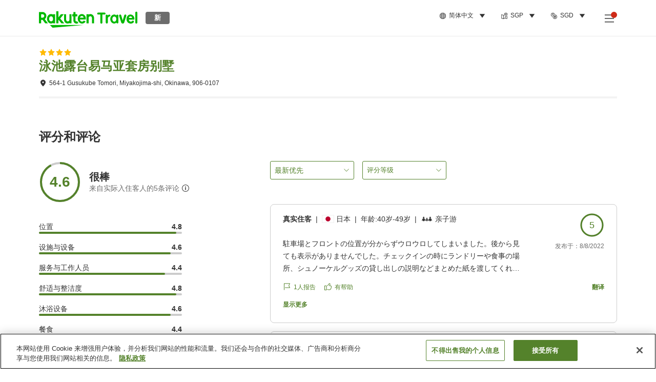

--- FILE ---
content_type: application/javascript
request_url: https://trv.r10s.com/eve/prod/traveler/static/5.10.0/js/pages-ProviderGuestReviewPage.54a4a5c7.chunk.js
body_size: 6977
content:
"use strict";(self.__LOADABLE_LOADED_CHUNKS__=self.__LOADABLE_LOADED_CHUNKS__||[]).push([["pages-ProviderGuestReviewPage"],{9704:(e,t,a)=>{a.d(t,{Z:()=>T});a(66621);var n=a(38441),r=a(71281),o=a(43666),i=a(11895),l=a(86666),s=a(84950),d=a(89168),c=a(44912),v=a(79024);const p="photoGalleryDetail_wrapper__Ku0yo",u="photoGalleryDetail_backButton__XD9Bl",h="photoGalleryDetail_title__XTgBY",_="photoGalleryDetail_gridDialog__uxuTv",m="photoGalleryDetail_dialogOverlay__K0k4H",f="photoGalleryDetail_detailDialogContent__Tu2YZ",g="photoGalleryDetail_swiperContent__pw8y2",x="photoGalleryDetail_bottomWrapper__GDOrD",y="photoGalleryDetail_swipeContainer__303Sk",w="photoGalleryDetail_navButtonWrapper__jSFeC",C="photoGalleryDetail_navButton__fSDWS",b="photoGalleryDetail_mediaContainer__PVumg",I="photoGalleryDetail_mediaWrapper__qft9a",D="photoGalleryDetail_isVideo__P6FWI",S="photoGalleryDetail_mediaContent__Gl4OP",V="photoGalleryDetail_videoMediaContent__-286k",N="photoGalleryDetail_index__5t29P",R="photoGalleryDetail_textWrapper__FQRL5",j="photoGalleryDetail_description__zXZs-",G="photoGalleryDetail_translate__RsDgO",Z="photoGalleryDetail_emptyText__jeKcU";var P=a(50961);const T=function(e){var t=e.isOpen,a=e.onClose,T=e.imageIndex,L=e.mediaData,z=e.onChangeIndex,k=(0,i.ZP)()===i.u8,O=(0,o.Z)(0).windowHeight;return t&&(0,s.ei)(L)?(0,P.jsxs)(l.Z,{isOpen:t,onClose:a,wrapperClassName:_,className:p,hasEnableBack:!1,isUseContentFlexBox:!1,contentClassName:f,overlayClassName:m,children:[k&&(0,P.jsxs)("button",{"data-testid":"back-button",type:"button",className:u,onClick:a,"aria-label":"back button",children:[(0,P.jsx)(n.Z,{size:24,color:"white"}),(0,P.jsx)(v.v,{id:"Traveler_Common.Close",className:h})]}),(0,P.jsx)(c.Z,{className:g,bottomWrapperClassName:x,containerClassName:y,navButtonWrapperClassName:w,navButtonClassName:C,showNavButtons:k&&L.length>1,initialSlide:T,shouldRenderAllChild:!1,onChange:function(e,t){z&&z(t)},children:L.map((function(e,t){return(0,P.jsxs)("div",{className:b,"data-testid":"photoGalleryDetail-wrapper-".concat(t),style:{height:O},children:[(0,P.jsxs)("div",{className:N,children:[!k&&(0,P.jsx)("button",{"data-testid":"back-button",type:"button",className:u,onClick:a,"aria-label":"back button",children:(0,P.jsx)(n.Z,{size:24,color:"white"})}),(0,P.jsxs)("span",{"data-testid":"photoGalleryDetail-index",children:[t+1," / ",L.length]})]}),(0,P.jsx)(d.Z,{wrapperClassName:(0,s.cx)(I,"video"===e.type?D:null),className:(0,s.cx)(S,"video"===e.type?V:null),media:e,sizes:"100vw",isPlayableVideo:!0,isDisableLazyload:t===T},"".concat(e.url,"-").concat(t)),(0,P.jsxs)("div",{className:(0,s.cx)(R,null!==e&&void 0!==e&&e.name||e.description?null:Z),children:[(null===e||void 0===e?void 0:e.name)&&(0,P.jsx)("p",{"data-testid":"photoGalleryDetail-title",children:null===e||void 0===e?void 0:e.name}),(null===e||void 0===e?void 0:e.description)&&(0,P.jsx)("p",{className:j,"data-testid":"photoGalleryDetail-description",children:null===e||void 0===e?void 0:e.description}),(null!==e&&void 0!==e&&e.name||null!==e&&void 0!==e&&e.description)&&e.isTextsGoogleTranslated?(0,P.jsx)("div",{className:G,"data-testid":"photoGalleryDetail-translateBadge",children:(0,P.jsx)(r.Z,{color:"white"})}):null]})]},"".concat(e.alt,"-").concat(t))}))})]}):null}},6479:(e,t,a)=>{a.d(t,{Oj:()=>r,lV:()=>n,ZE:()=>o});var n,r="viewType";!function(e){e.HighlightDetail="gallery-highlight",e.PlanDetail="gallery-plan",e.PlanRoomCard="gallery-card",e.ReviewCard="gallery-review",e.RoomDetail="gallery-room",e.Slider="gallery-slider",e.Thumbnail="gallery",e.ThumbnailDetail="gallery-thumbnail"}(n||(n={}));var o="imageIndex"},54220:(e,t,a)=>{a.d(t,{$:()=>n});var n={REVIEWS:"reviews",ROOM_LIST:"roomList",PLAN_LIST:"planList",ROOMS_AND_PLANS:"roomsAndPlans",OVERVIEW:"overview",HIGHLIGHTS:"highlights",INFO:"info"}},56526:(e,t,a)=>{a.d(t,{k:()=>o});var n=a(66621),r=a(62381),o=function(){var e=(0,n.useContext)(r._);if("undefined"!==typeof e)return e.history;console.error("[RouterContext] Couldn't find a context value; Please make sure to use it within <RouterContext.Provider>")}},47998:(e,t,a)=>{a.d(t,{Z:()=>o});var n=a(96234),r=a(66621);const o=function(e){var t=(0,r.useState)(e),a=(0,n.Z)(t,2),o=a[0],i=a[1];return{isOpen:o,onOpen:(0,r.useCallback)((function(){return i(!0)}),[]),onClose:(0,r.useCallback)((function(){return i(!1)}),[]),onToggle:(0,r.useCallback)((function(){return i((function(e){return!e}))}),[])}}},5792:(e,t,a)=>{a.d(t,{Z:()=>s});var n=a(96234),r=a(66621),o=a(26250),i=a(49460),l=a(56526);const s=function(e){var t=arguments.length>1&&void 0!==arguments[1]?arguments[1]:{},a=(0,o.v9)(i.k$),s=(0,l.k)(),d=new URLSearchParams(a.search),c=(0,r.useState)((function(){var a=d.get(e);return a?t.parser?t.parser(a):a:t.defaultValue||a})),v=(0,n.Z)(c,2),p=v[0],u=v[1];return[p,function(t){var n=new URLSearchParams(window.location.search);u(t),n.set(e,"string"!==typeof t?t.toString():t),null===s||void 0===s||s.replace({pathname:a.pathname,search:n.toString(),state:{shouldUpdate:!1}})}]}},26387:(e,t,a)=>{a.d(t,{Z:()=>s});var n=a(96234),r=a(66621),o=a(26250),i=a(49460),l=a(56526);const s=function(e,t){var a=(0,o.v9)(i.k$),s=(0,l.k)(),d=new URLSearchParams(a.search),c=(0,r.useState)(d.getAll(e).includes(t)),v=(0,n.Z)(c,2),p=v[0],u=v[1];return(0,r.useEffect)((function(){var a=function(){var a=new URLSearchParams(window.location.search);u(a.getAll(e).includes(t))};return window.addEventListener("popstate",a),function(){window.removeEventListener("popstate",a)}}),[e,t]),{isOpen:p,onClose:function(){null===s||void 0===s||s.goBack()},onOpen:function(){var n=new URLSearchParams(window.location.search);n.has(e)&&!n.getAll(e).includes(t)?n.append(e,t):n.set(e,t),u(!0),null===s||void 0===s||s.push({pathname:a.pathname,search:n.toString(),state:{shouldUpdate:!1}})}}}},46781:(e,t,a)=>{a.r(t),a.d(t,{default:()=>E,generateProviderGuestReviewJsonLd:()=>B});var n=a(66621),r=a(357),o=a(26250),i=a(82304),l=a(28373),s=a(40594),d=a(69214),c=a(24789),v=a(45917),p=a(46664),u=a(54220),h=a(4861),_=a(16747),m=a(39277),f=a(3696),g=a(82833),x=a(84950),y=a(19895);const w="providerInfo_wrapper__ud5gc",C="providerInfo_starRating__jpHNS",b="providerInfo_title__l+Dht",I="providerInfo_address__ir-nR";var D=a(50961);const S=function(e){var t,a=(0,o.v9)(v.VE).provider,n=null!==a&&void 0!==a&&a.starRating?(0,l.$G)({id:"Traveler_Common.Alt.Star_Rating",data:{score:null===a||void 0===a?void 0:a.starRating}}):"";return(0,D.jsxs)("div",{"data-testid":"providerInfo-wrapper",className:(0,x.cx)(w,e.className),children:[Number(null===a||void 0===a?void 0:a.starRating)>0&&(0,D.jsx)(f.Z,{rating:null===a||void 0===a?void 0:a.starRating,size:16,className:C,ariaLabel:n}),(0,D.jsx)(y.rU,{to:e.providerInfoUrl,"data-testid":"providerReview-providerInfo-Link",children:(0,D.jsx)("h1",{className:b,children:null===a||void 0===a?void 0:a.name})}),(null===a||void 0===a?void 0:a.address)&&(0,D.jsx)(g.Z,{className:I,icon:(0,D.jsx)(m.Z,{size:16}),text:"".concat(null===(t=a.address)||void 0===t?void 0:t.addressLine,", ").concat(a.address.postCode),spaceBetween:4,"data-testid":"providerInfo-address-iconText"})]})};var V=a(33028),N=a(96234),R=a(11895),j=a(10214),G=a(81765),Z=a(6659),P=a(41573),T=a(79024);const L="providerReviews_wrapper__-wELX",z="providerReviews_title__Fklyh";const k=function(e){var t=e.pageIdentifier,a="sp"===(0,R.ZP)(),r=(0,o.I0)(),i=(0,o.v9)(v.VE),l=(0,o.v9)(v.ab),s=(0,o.v9)(v.E2),d=(0,n.useState)(P.AD),c=(0,N.Z)(d,2),p=c[0],u=c[1],h=(0,n.useState)([]),_=(0,N.Z)(h,2),m=_[0],f=_[1],g=(0,n.useState)([]),x=(0,N.Z)(g,2),y=x[0],w=x[1],C=(0,n.useRef)(null),b=(0,n.useCallback)((function(e){return u(e)}),[]),I=(0,n.useCallback)((function(e){return f(e)}),[]),S=(0,n.useCallback)((function(e){return w(e)}),[]),k=a?P.ak:P.Bu,O=(0,n.useCallback)((function(e,a,n){r((0,Z.dX)(t,{offset:0,limit:k,sort:e,filters:a,travelType:n}))}),[k,r,t]),B=(0,n.useCallback)((function(e){var n,o={offset:e,limit:k,sort:p,filters:m,travelType:y};a?r((0,Z.sJ)(t,o)):(r((0,Z.dX)(t,o)),window.scrollTo({top:null===(n=C.current)||void 0===n?void 0:n.offsetTop,behavior:"smooth"}))}),[k,r,a,t,m,p,y]);return(0,D.jsxs)("div",{className:e.className,ref:C,"data-testid":"providerReviews-wrapper",children:[!a&&(0,D.jsx)("h2",{children:(0,D.jsx)(T.v,{id:"Provider_Info.Tablet_PC.Rating_Review",className:z})}),(0,D.jsxs)("div",{className:L,children:[(0,D.jsx)(G.Z,{onPage:"reviewList",setSort:b,setFilters:I,setTravelType:S,onChangeFilters:O,reviewData:i,selectedFilters:m,selectedSort:p,selectedTravelType:y}),(0,D.jsx)(j.Z,(0,V.Z)({onChangePage:B,isFetching:l,isFetchingMore:s,isActionButtonsHidden:!0,onPage:"reviewList",setSort:b,setFilters:I,setTravelType:S,onChangeFilters:O,reviewData:i,selectedFilters:m,selectedSort:p,selectedTravelType:y},i))]})]})};var O=a(88015),B=function(e){var t,a,n=e.provider,r=void 0===n?{}:n,o=e.averageScore,i=e.total;return{"@context":"https://schema.org","@type":"Hotel",name:(null===e||void 0===e?void 0:e.provider.name)||"",address:{"@type":"PostalAddress",postalCode:(null===(t=r.address)||void 0===t?void 0:t.postCode)||"",streetAddress:(null===(a=r.address)||void 0===a?void 0:a.addressLine)||""},aggregateRating:{"@type":"AggregateRating",ratingValue:i&&o?(0,_.ZH)(o):"",ratingCount:i||""}}};const E=function(e){var t=(0,o.I0)(),a=(0,o.v9)(c.rV),n=(0,o.v9)(v.VE),_=(0,o.v9)(p.sH).isIndexedByDefault,m=h.ZP.providerInfo.pathResolver(a.pathId),f="sp"===(0,l.hU)(),g=(0,D.jsx)(k,{pageIdentifier:e.params.pageIdentifier,className:O.Z.contentBox}),x=(0,l.$G)({id:"Provider_Info.Menu.Room_List_Tab"}),y=(0,l.$G)({id:"Provider_Info.Menu.Plan_List_Tab"}),w=(0,l.$G)({id:"Provider_Info.Menu.Basic_Info"}),C=(0,l.$G)({id:"Provider_Info.Menu.Reviews"}),b=(0,l.$G)({id:"Provider_Info.Menu.Customized"});return(0,D.jsxs)(D.Fragment,{children:[_&&(0,D.jsx)(r.Z,{children:(0,D.jsx)("script",{type:"application/ld+json",children:JSON.stringify(B(n))})}),(0,D.jsxs)("div",{"data-testid":"providerGuestReviewPage-wrapper",children:[(0,D.jsx)(S,{providerInfoUrl:m,className:O.Z.contentBox}),!f&&g,f&&(0,D.jsx)(i.Z,{onClick:function(e){e.currentTarget.id!==u.$.REVIEWS&&t((0,d.m$)(m))},isAnimatedOnStart:!1,selectedTab:u.$.REVIEWS,className:O.Z.tab,tabMenuClassName:O.Z.tabMenu,tabs:[{id:u.$.ROOM_LIST,title:x,content:null},{id:u.$.PLAN_LIST,title:y,content:null},{id:u.$.INFO,title:w,content:null},{id:u.$.REVIEWS,title:C,content:g},{id:u.$.HIGHLIGHTS,title:b,content:null}]}),(0,D.jsx)(s.Z,{pageName:"hotel:reviews_list",pageType:"shop_item",siteSection:"hotel"})]})]})}},71281:(e,t,a)=>{a.d(t,{Z:()=>s});var n,r,o=a(66621);function i(){return i=Object.assign?Object.assign.bind():function(e){for(var t=1;t<arguments.length;t++){var a=arguments[t];for(var n in a)Object.prototype.hasOwnProperty.call(a,n)&&(e[n]=a[n])}return e},i.apply(this,arguments)}const l=function(e){return o.createElement("svg",i({width:122,height:16,viewBox:"0 0 122 16",fill:"none",xmlns:"http://www.w3.org/2000/svg"},e),n||(n=o.createElement("path",{fillRule:"evenodd",clipRule:"evenodd",d:"M79.16 5.586v1.639h3.922c-.117.922-.425 1.595-.893 2.063-.571.57-1.464 1.2-3.029 1.2-2.415 0-4.303-1.946-4.303-4.36 0-2.415 1.888-4.361 4.303-4.361 1.302 0 2.253.512 2.956 1.17l1.156-1.156C82.292.845 80.989.127 79.16.127c-3.307 0-6.088 2.693-6.088 6 0 3.308 2.78 6 6.088 6 1.785 0 3.131-.585 4.185-1.682 1.083-1.084 1.42-2.606 1.42-3.835 0-.38-.03-.731-.088-1.024H79.16zM89.667 4.255c-2.142 0-3.888 1.628-3.888 3.872 0 2.23 1.746 3.873 3.888 3.873s3.887-1.643 3.887-3.873c0-2.244-1.745-3.872-3.887-3.872zm0 6.219c-1.174 0-2.186-.968-2.186-2.347 0-1.393 1.012-2.347 2.186-2.347 1.173 0 2.186.954 2.186 2.347 0 1.379-1.013 2.347-2.186 2.347zM108.72 5.12h-.059c-.382-.455-1.115-.865-2.039-.865-1.936 0-3.622 1.686-3.622 3.872 0 2.17 1.686 3.873 3.622 3.873.924 0 1.657-.41 2.039-.88h.059v.541c0 1.482-.792 2.274-2.069 2.274-1.041 0-1.686-.748-1.95-1.38l-1.482.617c.426 1.027 1.555 2.289 3.432 2.289 1.996 0 3.682-1.174 3.682-4.034V4.454h-1.613v.667zm-1.951 5.354c-1.173 0-2.067-.997-2.067-2.347 0-1.364.894-2.347 2.067-2.347 1.16 0 2.068.998 2.068 2.362 0 1.35-.908 2.332-2.068 2.332zM98.333 4.255c-2.141 0-3.887 1.628-3.887 3.872 0 2.23 1.746 3.873 3.887 3.873 2.142 0 3.888-1.643 3.888-3.873 0-2.244-1.746-3.872-3.888-3.872zm0 6.219c-1.173 0-2.185-.968-2.185-2.347 0-1.393 1.012-2.347 2.185-2.347 1.174 0 2.186.954 2.186 2.347 0 1.379-1.012 2.347-2.186 2.347zM111.667.287h1.673V12h-1.673V.287zM118.51 10.474c-.865 0-1.481-.395-1.878-1.173l5.178-2.142-.176-.44c-.323-.865-1.305-2.464-3.315-2.464-1.995 0-3.652 1.57-3.652 3.872 0 2.172 1.642 3.873 3.843 3.873 1.775 0 2.801-1.085 3.227-1.717l-1.32-.88c-.44.646-1.042 1.07-1.907 1.07zm-.126-4.768c.689 0 1.272.35 1.467.854l-3.498 1.45c0-1.633 1.155-2.304 2.031-2.304z",fill:"currentColor"})),r||(r=o.createElement("path",{opacity:.54,d:"M2.291 3.125V4.66h1.184v.838H2.29V9.43c0 .254.053.445.158.574.106.125.285.187.54.187.124 0 .296-.023.515-.07V11a3.144 3.144 0 01-.832.117c-.485 0-.85-.146-1.096-.44-.246-.292-.369-.708-.369-1.247V5.498H.053V4.66h1.154V3.125h1.084zm5.52 2.508a3.249 3.249 0 00-.534-.041c-.71 0-1.193.303-1.447.908V11H4.746V4.66h1.055l.017.733c.356-.567.86-.85 1.512-.85.211 0 .371.027.48.082v1.008zM12.492 11c-.062-.125-.113-.348-.152-.668-.504.523-1.106.785-1.805.785-.625 0-1.139-.176-1.54-.527a1.728 1.728 0 01-.599-1.348c0-.66.25-1.172.75-1.535.504-.367 1.211-.55 2.122-.55h1.054v-.499c0-.379-.113-.68-.34-.902-.226-.227-.56-.34-1.002-.34-.386 0-.71.098-.972.293-.262.195-.393.432-.393.709h-1.09c0-.316.112-.621.334-.914.227-.297.532-.531.914-.703.387-.172.811-.258 1.272-.258.73 0 1.303.184 1.717.55.414.364.629.866.644 1.507v2.918c0 .582.074 1.044.223 1.388V11h-1.137zm-1.799-.826c.34 0 .662-.088.967-.264.305-.176.525-.404.662-.685V7.924h-.85c-1.327 0-1.992.388-1.992 1.166 0 .34.114.605.34.797.227.191.518.287.873.287zm5.438-5.514l.035.797c.484-.61 1.117-.914 1.898-.914 1.34 0 2.016.756 2.028 2.268V11h-1.084V6.805c-.004-.457-.11-.795-.317-1.014-.203-.219-.521-.328-.955-.328-.351 0-.66.094-.925.281a1.91 1.91 0 00-.622.738V11h-1.084V4.66h1.026zm9.287 4.658c0-.293-.111-.52-.334-.68-.219-.163-.604-.304-1.154-.421-.547-.117-.983-.258-1.307-.422-.32-.164-.559-.36-.715-.586a1.415 1.415 0 01-.228-.809c0-.52.218-.959.656-1.318.441-.36 1.004-.539 1.687-.539.72 0 1.301.186 1.747.557.449.37.673.845.673 1.423h-1.09c0-.296-.126-.552-.38-.767-.25-.215-.567-.322-.95-.322-.394 0-.703.086-.925.257a.811.811 0 00-.334.674c0 .262.103.46.31.592.207.133.58.26 1.12.38.542.122.982.267 1.318.434.336.168.584.372.744.61.164.234.246.521.246.861a1.63 1.63 0 01-.68 1.365c-.453.34-1.04.51-1.763.51-.508 0-.957-.09-1.348-.27-.39-.179-.697-.429-.92-.75a1.84 1.84 0 01-.328-1.048h1.084c.02.363.164.652.433.867.274.211.633.316 1.079.316.41 0 .738-.082.984-.246.25-.168.375-.39.375-.668zM29.092 11h-1.084V2h1.084v9zm5.654 0c-.062-.125-.113-.348-.152-.668-.504.523-1.106.785-1.805.785-.625 0-1.139-.176-1.541-.527a1.728 1.728 0 01-.598-1.348c0-.66.25-1.172.75-1.535.504-.367 1.211-.55 2.122-.55h1.054v-.499c0-.379-.113-.68-.34-.902-.226-.227-.56-.34-1.002-.34-.386 0-.71.098-.972.293-.262.195-.393.432-.393.709h-1.09c0-.316.112-.621.334-.914.227-.297.532-.531.914-.703.387-.172.81-.258 1.272-.258.73 0 1.303.184 1.717.55.414.364.629.866.644 1.507v2.918c0 .582.074 1.044.223 1.388V11h-1.137zm-1.799-.826c.34 0 .662-.088.967-.264.305-.176.526-.404.662-.685V7.924h-.85c-1.328 0-1.992.388-1.992 1.166 0 .34.114.605.34.797.227.191.518.287.873.287zm5.883-7.049V4.66h1.184v.838H38.83V9.43c0 .254.053.445.158.574.106.125.285.187.54.187.124 0 .296-.023.515-.07V11a3.144 3.144 0 01-.832.117c-.484 0-.85-.146-1.096-.44-.246-.292-.369-.708-.369-1.247V5.498h-1.154V4.66h1.154V3.125h1.084zm5.086 7.992c-.86 0-1.559-.281-2.098-.844-.539-.566-.808-1.322-.808-2.267v-.2c0-.628.119-1.189.357-1.681a2.814 2.814 0 011.008-1.16 2.535 2.535 0 011.406-.422c.825 0 1.465.271 1.922.814.457.543.686 1.32.686 2.332v.452h-4.295c.015.625.197 1.13.545 1.517.351.383.796.574 1.336.574.382 0 .707-.078.972-.234.266-.156.498-.363.697-.621l.663.516c-.532.816-1.329 1.224-2.391 1.224zm-.135-5.683c-.437 0-.804.16-1.101.48-.297.316-.48.762-.551 1.336h3.176v-.082c-.032-.55-.18-.977-.446-1.277-.265-.305-.625-.457-1.078-.457zm3.604 2.343c0-.972.23-1.754.691-2.343.461-.594 1.065-.891 1.81-.891.743 0 1.33.254 1.764.762V2h1.084v9h-.996l-.053-.68c-.433.532-1.037.797-1.81.797-.734 0-1.334-.3-1.799-.902-.46-.602-.691-1.387-.691-2.356v-.082zm1.084.123c0 .72.148 1.282.445 1.688.297.406.707.61 1.23.61.688 0 1.19-.31 1.506-.927V6.36c-.324-.597-.822-.896-1.494-.896-.531 0-.945.205-1.242.615-.297.41-.445 1.018-.445 1.822zm14.297 0c0 .97-.223 1.748-.668 2.338-.446.586-1.043.88-1.793.88-.801 0-1.42-.284-1.858-.85l-.053.732h-.996V2h1.084v3.357c.438-.543 1.041-.814 1.811-.814s1.373.291 1.81.873c.442.582.663 1.379.663 2.39V7.9zm-1.084-.123c0-.738-.143-1.308-.428-1.71-.285-.403-.695-.604-1.23-.604-.715 0-1.23.332-1.542.996v2.742c.333.664.85.996 1.553.996.52 0 .924-.2 1.213-.603.29-.403.434-1.008.434-1.817zm4.459 1.635l1.476-4.752h1.16l-2.549 7.319c-.394 1.054-1.021 1.582-1.88 1.582l-.205-.018-.405-.076v-.88l.293.024c.367 0 .653-.074.856-.222.207-.149.377-.42.51-.815l.24-.644-2.262-6.27h1.184l1.582 4.752z",fill:"currentColor"})))};const s=(0,a(84803).Z)(l,{shouldSetDefaultSize:!0,defaultWidth:120,defaultHeight:16})},88015:(e,t,a)=>{a.d(t,{Z:()=>n});const n={errorPageSubText:"providerInformation_errorPageSubText__VqMWW",appNavigationButton:"providerInformation_appNavigationButton__ZLkGP",container:"providerInformation_container__iMQQV",tabMenu:"providerInformation_tabMenu__bagQ4",contentBox:"providerInformation_contentBox__DJ28J",thumbnailList:"providerInformation_thumbnailList__KHgCr",detailSummary:"providerInformation_detailSummary__d5UkZ",notFoundBox:"providerInformation_notFoundBox__3PCAD",text:"providerInformation_text__tgSYy",breadcrumb:"providerInformation_breadcrumb__n76DJ",fullWidthContent:"providerInformation_fullWidthContent__PvTZj",hidden:"providerInformation_hidden__ccGZF",searchBarWrapper:"providerInformation_searchBarWrapper__Dfk8F",panelWrapper:"providerInformation_panelWrapper__mRCAO"}}}]);
//# sourceMappingURL=pages-ProviderGuestReviewPage.54a4a5c7.chunk.js.map